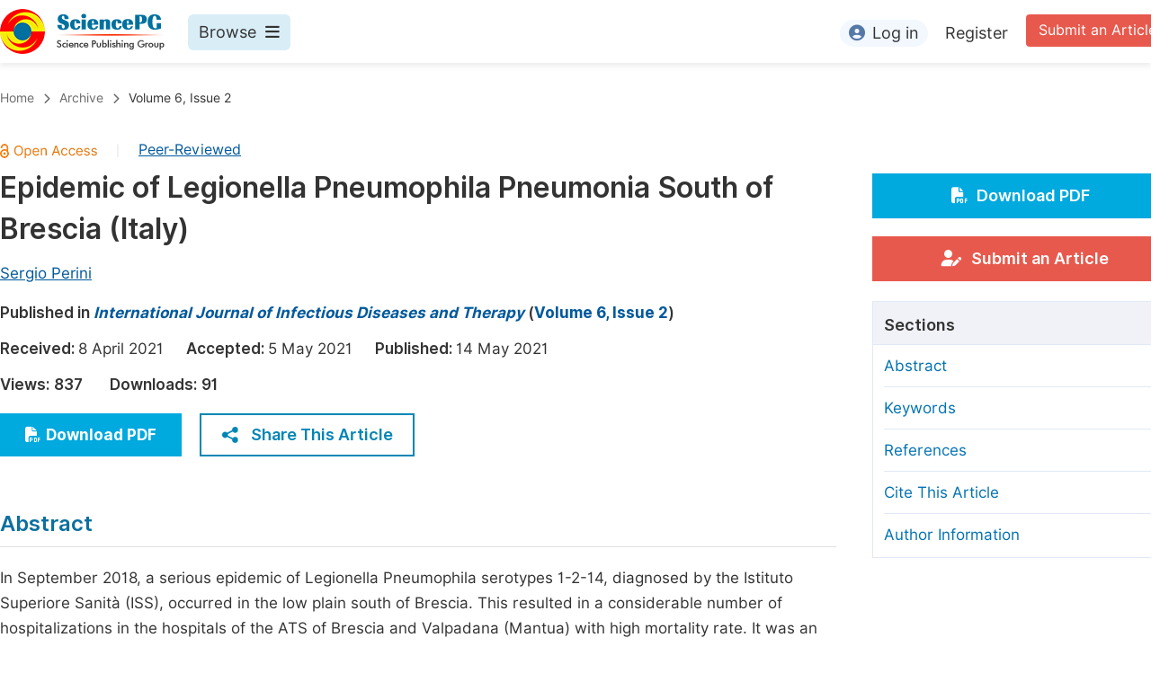

--- FILE ---
content_type: text/html;charset=UTF-8
request_url: http://ijid.org/article/10.11648/j.ijidt.20210602.13
body_size: 79540
content:
<!doctype html>
<html>
<head>
<title>Epidemic of Legionella Pneumophila Pneumonia South of Brescia (Italy), International Journal of Infectious Diseases and Therapy, Science Publishing Group</title>
<meta name="description" content="In September 2018, a serious epidemic of Legionella Pneumophila serotypes 1-2-14, diagnosed by the Istituto Superiore Sanità (ISS), occurred in the low plain south of Brescia. This resulted in a considerable number of hospitalizations in the hospitals of the ATS of Brescia and Valpadana (Mantua) with high mortality rate. It was an anomalous situation both for the spread and for the Legionella serotypes which alarmed the Istituto Superiore Sanità and the local health structures. This epidemic is an expressions of the malaise of the geographical area in question caused by the impact of various environmental degradations. Some environmental criticalities: 1-the low water flow of the Chiese river in the summer of 2018 due to the exploitation of water by intensive agriculture and the presence of 22 hydroelectric power plants along its course. 2-the presence of numerous industrial cooling towers with a lack of mapping of the same towers by the political bodies (Region and Municipalities). 3-the abnormal disposal of sludge on the countryside surrounding the agricultural area adjacent to the river bed of the Chiese river as a consequence of the enormous production of livestock waste by pig, cattle and chicken farms in the same area. 4-In the lower Brescia plain there are numerous disposal companies that receive sewage sludge from 15 regions of Italy and also from abroad. 5-different and numerous types of landfills in the municipalities of Montichiari, Rezzato, Ghedi, Calcinato and Bedizzole filled with 12 million cubic meters of toxic-harmful waste. 6- the Lombardy region allows an excessive number of CERs (Catalog European Waste). It concludes by emphasizing how everyone, citizens and institutions, have a great responsibility in the management of the territory and a change of direction is hoped for an economy that has reached limits that it can no longer tolerate. This calls the various responsibilities of Politics, Public Health, the industrial and agricultural world in the management of a territory that continues to send signs of suffering and which is reflected on the health of men, animals and the plant world.">
<meta name="Keywords" content="Legionella Pneumophila, Pneumonia Epidemic, Brescia (Italy)">
<link rel="stylesheet" href="/js/bootstrap/css/bootstrap.min.css?v=20250925111523">

      <meta name="dc.title" content="Epidemic of Legionella Pneumophila Pneumonia South of Brescia (Italy)">
      <meta name="dc.creator" content="Sergio Perini">
      
      <meta name="dc.source" content="International Journal of Infectious Diseases and Therapy 2021, Volume 6, Page 61">
      <meta name="dc.date" content="2021-05-14">
      <meta name="dc.identifier" content="10.11648/j.ijidt.20210602.13">
      <meta name="dc.publisher" content="Science Publishing Group">
      <meta name="dc.rights" content="2021 The Author(s)">
      <meta name="dc.copyright" content="2021 The Author(s)">
      <meta name="dc.rightsAgent" content="service@sciencepublishinggroup.com">
      <meta name="dc.format" content="text/pdf">
      <meta name="dc.language" content="En">
      <meta name="dc.description" content="In September 2018, a serious epidemic of Legionella Pneumophila serotypes 1-2-14, diagnosed by the Istituto Superiore Sanità (ISS), occurred in the low plain south of Brescia. This resulted in a considerable number of hospitalizations in the hospitals of the ATS of Brescia and Valpadana (Mantua) with high mortality rate. It was an anomalous situation both for the spread and for the Legionella serotypes which alarmed the Istituto Superiore Sanità and the local health structures. This epidemic is an expressions of the malaise of the geographical area in question caused by the impact of various environmental degradations. Some environmental criticalities: 1-the low water flow of the Chiese river in the summer of 2018 due to the exploitation of water by intensive agriculture and the presence of 22 hydroelectric power plants along its course. 2-the presence of numerous industrial cooling towers with a lack of mapping of the same towers by the political bodies (Region and Municipalities). 3-the abnormal disposal of sludge on the countryside surrounding the agricultural area adjacent to the river bed of the Chiese river as a consequence of the enormous production of livestock waste by pig, cattle and chicken farms in the same area. 4-In the lower Brescia plain there are numerous disposal companies that receive sewage sludge from 15 regions of Italy and also from abroad. 5-different and numerous types of landfills in the municipalities of Montichiari, Rezzato, Ghedi, Calcinato and Bedizzole filled with 12 million cubic meters of toxic-harmful waste. 6- the Lombardy region allows an excessive number of CERs (Catalog European Waste). It concludes by emphasizing how everyone, citizens and institutions, have a great responsibility in the management of the territory and a change of direction is hoped for an economy that has reached limits that it can no longer tolerate. This calls the various responsibilities of Politics, Public Health, the industrial and agricultural world in the management of a territory that continues to send signs of suffering and which is reflected on the health of men, animals and the plant world.">
      <meta name="dc.subject" content="Legionella Pneumophila"><meta name="dc.subject" content="Pneumonia Epidemic"><meta name="dc.subject" content="Brescia (Italy)">

      <meta name="prism.issn" content="2578-966X">
      
      <meta name="prism.publicationName" content="International Journal of Infectious Diseases and Therapy">
      <meta name="prism.publicationDate" content="2021-05-14">
      <meta name="prism.volume" content="6">
      <meta name="prism.number" content="2">
      
      <meta name="prism.startingPage" content="61">
      <meta name="prism.endingPage" content="64">
      <meta name="prism.copyright" content="2021 The Author(s)">
      <meta name="prism.rightsAgent" content="service@sciencepublishinggroup.com">
      <meta name="prism.url" content="http://www.sciencepg.com/article/10.11648/j.ijidt.20210602.13">
      <meta name="prism.doi" content="doi:10.11648/j.ijidt.20210602.13">

      <meta name="citation_issn" content="2578-966X">
      
      <meta name="citation_journal_title" content="International Journal of Infectious Diseases and Therapy">
      <meta name="citation_journal_abbrev" content="Int. J. Infect. Dis. Ther.">
      <meta name="citation_publisher" content="Science Publishing Group">
      <meta name="citation_title" content="Epidemic of Legionella Pneumophila Pneumonia South of Brescia (Italy)">
      <meta name="citation_publication_date" content="2021/05">
      <meta name="citation_online_date" content="2021/05/14">
      <meta name="citation_volume" content="6">
      <meta name="citation_issue" content="2">
      <meta name="citation_firstpage" content="61">
      <meta name="citation_lastpage" content="64">
      
      <meta name="citation_fulltext_world_readable" content="">
      <meta name="citation_language" content="En">
      
        <meta name="citation_author" content="Sergio Perini">
        
        
      
      <meta name="citation_doi" content="doi:10.11648/j.ijidt.20210602.13">
      <meta name="citation_id" content="2800129">
      <meta name="citation_pdf_url" content="http://article.sciencepg.com/pdf/ijidt.20210602.13">
      <meta name="citation_reference" content="Newsletter of the Higher Institute of Health. Vol 30-number 9 September 2017 Legionnaires&#39; disease in Italy in 2016-pag 3-8."><meta name="citation_reference" content="New guidelines for the prevention and control of legionellosis (www.iss.it\binary\iss4\C_17_pubblicazioni_362.pdf)."><meta name="citation_reference" content="Correa AM, Ferreira JS, Borges V et al. Probable personto -person transmission of Legionnaires&#39; disease. N. Eng J. Med 2016; 37 (5): 497-8."><meta name="citation_reference" content="Epidemic pneumonia event - epidemiological report. ATS of Brescia. UO Epidemiology Update 26 September 2018."><meta name="citation_reference" content="Laboratory Brescia Legionella Pneumophila: what role in pneumonia epidemics? Proceedings of the Conference of 10/12/2018."><meta name="citation_reference" content="Epidemic pneumonia event. Epidemiological report. ATS of Brescia. UO Epidemiology, UO Environmental Medicine. UO Infectious diseases Update 6 March 2019."><meta name="citation_reference" content="Perini S.: Legionella pneumonia epidimic south of Brescia. Il Cesalpino-september 2019,number 48."><meta name="citation_reference" content="Perini S.: Le mie domande s questa epidemia di polmonite-Giornale di Brescia del 5/10/2018."><meta name="citation_reference" content="Reboni C. Allarme fanghi, scatta il piano di emergenza. Bresciaoggi 9//2018."><meta name="citation_reference" content="ISDE: Medici di famiglia e inquinamento ambientale. Passoni Editore 2020."><meta name="citation_reference" content="Affronte M. (Grees/EFA) Interrogazione con richiesta scritta alla Commissione Parlamento Europeo. Bruxelles. Oggetto: Epidemia legionella bassa pianura bresciana."><meta name="citation_reference" content="Perini S. Il parere di Sergio Perini sull’ambiente. Corriere dei Carpini aprile 2019 Numero 26."><meta name="citation_reference" content="AIB (Associazione Industriali Bresciana) Linee guida per la prevenzione della legionella nelle torri di raffredamento-10/12/2018."><meta name="citation_reference" content="Perini S. Riflessioni di un medico della bassa bresciana. Ordine dei Medici Brescia 8/10/218."><meta name="citation_reference" content="Perini S. Lettere al Direttore. Aracne Editore 2020-Roma-pagg 50/64 e 206/210."><meta name="citation_reference" content="Consorzio di bonifica Chiese. Delibera del Consiglio di Amministrazione del consorzio n. 8/18 del 16/8/2018."><meta name="citation_reference" content="Istituto Superiore di Sanità Rapporto ISTISAN 14/21 Linee guida per la valutazione del rischio nella filiera delle acque destinata al consumo umano secondo il modello dei Water Safety Plan.">
      <meta name="fulltext_pdf" content="http://article.sciencepg.com/pdf/ijidt.20210602.13">

      <meta property="og:site_name" content="Science Publishing Group">
      <meta property="og:type" content="article">
      <meta property="og:url" content="http://www.sciencepg.com/article/10.11648/j.ijidt.20210602.13">
      <meta property="og:title" content="Epidemic of Legionella Pneumophila Pneumonia South of Brescia (Italy)">
      <meta property="og:description" content="In September 2018, a serious epidemic of Legionella Pneumophila serotypes 1-2-14, diagnosed by the Istituto Superiore Sanità (ISS), occurred in the low plain south of Brescia. This resulted in a considerable number of hospitalizations in the hospitals of the ATS of Brescia and Valpadana (Mantua) with high mortality rate. It was an anomalous situation both for the spread and for the Legionella serotypes which alarmed the Istituto Superiore Sanità and the local health structures. This epidemic is an expressions of the malaise of the geographical area in question caused by the impact of various environmental degradations. Some environmental criticalities: 1-the low water flow of the Chiese river in the summer of 2018 due to the exploitation of water by intensive agriculture and the presence of 22 hydroelectric power plants along its course. 2-the presence of numerous industrial cooling towers with a lack of mapping of the same towers by the political bodies (Region and Municipalities). 3-the abnormal disposal of sludge on the countryside surrounding the agricultural area adjacent to the river bed of the Chiese river as a consequence of the enormous production of livestock waste by pig, cattle and chicken farms in the same area. 4-In the lower Brescia plain there are numerous disposal companies that receive sewage sludge from 15 regions of Italy and also from abroad. 5-different and numerous types of landfills in the municipalities of Montichiari, Rezzato, Ghedi, Calcinato and Bedizzole filled with 12 million cubic meters of toxic-harmful waste. 6- the Lombardy region allows an excessive number of CERs (Catalog European Waste). It concludes by emphasizing how everyone, citizens and institutions, have a great responsibility in the management of the territory and a change of direction is hoped for an economy that has reached limits that it can no longer tolerate. This calls the various responsibilities of Politics, Public Health, the industrial and agricultural world in the management of a territory that continues to send signs of suffering and which is reflected on the health of men, animals and the plant world.">
    
<head>
    
    
      <meta charset="utf-8">
      <link rel="stylesheet" type="text/css" href="/css/font.min.css?v=20251225090855">
      <link rel="stylesheet" type="text/css" href="/css/common.min.css?v=20251225090855">
      <link rel="stylesheet" type="text/css" href="/css/selectJournalForm.min.css?v=20251225090855">
      <link rel="stylesheet" href="/css/all.min.css?v=20251225090855">
      <script src="/js/jquery-1.11.3.min.js?v=20251225090855"></script>
      <script src="/js/clipboard/clipboard.min.js?v=20251225090855"></script>
      <script src="/js/common.min.js?v=20251225090855"></script>
      <script src="/js/ResizeSensor.js?v=20251225090855"></script>
      <script src="/js/sticky-sidebar.js?v=20251225090855"></script>
      <script src="/js/customsize-validate.min.js?v=20251225090855"></script>

      <script src="/ajax/libs/layer/layer.min.js?v=20251225090855"></script>
      <script src="/ajax/libs/layer/lang/en.min.js?v=20251225090855"></script>
    
    <link rel="stylesheet" type="text/css" href="/journal/css/journal_common.min.css?v=20251225090855">
    <script src="/js/layout/decorator_single_journal.min.js?v=20251225090855"></script>
  
</head>

<script type="text/javascript" src="/js/countUp.min.js?v=20250925111523"></script>
<script src="/js/bootstrap/js/bootstrap.min.js?v=20250925111523"></script>
<script type="text/javascript" src="/js/mt-tabpage.js?v=20250925111523"></script>
<script src="/js/slider.js?v=20250925111523"></script>
<script type="text/javascript" src="/js/jquery.cycle.all.min.js?v=20250925111523"></script>
<script src="/journal/js/journal.min.js?v=20250925111523"></script>

<script src="/journal/js/article_detail.min.js?v=20250925111523"></script>
<script src="/journal/js/journal_article.min.js?v=20250925111523"></script>
<script src="/js/clipboard/clipboard.min.js?v=20250925111523"></script>

<link rel="stylesheet" href="/journal/css/journal_article_new.css?v=20250925111523">


      <link rel="stylesheet" type="text/css" href="/journal/css/downloadValidation.min.css?v=20241122084558">
      <script type="text/javascript" src="/journal/js/downloadValidation.min.js?v=20241122084558"></script>
    
</head>
<body>
	
      <div class="article_detail_header">
        <div class="article_menu">
          <div class="content clearfix">
            <div class="logo left">
              <a href="http://www.sciencepg.com/" target="_blank"><img src="/img/logo.png"></a>
            </div>
            <div class="browse_item left">
              <div class="browse_nav">
                <a href="javascript:;" class="browse">
                  Browse<i class="fas fa-bars"></i>
                </a>
              </div>
              <div class="browse_menu">
                <div class="content clearfix">
                  <div class="borwse_left browse_block left">
                    <p class="menu_title"><a href="http://www.sciencepg.com/journals/browse-by-subject" target="_blank">Journals By Subject</a></p>
                    <div class="col-sm">
                      <div class="menu_subject">
                        <a href="http://www.sciencepg.com/journals/browse-by-subject/11" target="_blank">
                          <i class="fas fa-dna"></i>
                          Life Sciences, Agriculture &amp; Food
                        </a>
                      </div>
                      <div class="menu_subject">
                        <a href="http://www.sciencepg.com/journals/browse-by-subject/70" target="_blank">
                          <i class="fas fa-flask"></i>
                          Chemistry
                        </a>
                      </div>
                      <div class="menu_subject">
                        <a href="http://www.sciencepg.com/journals/browse-by-subject/15" target="_blank">
                          <i class="fas fa-capsules"></i>
                          Medicine &amp; Health
                        </a>
                      </div>
                      <div class="menu_subject">
                        <a href="http://www.sciencepg.com/journals/browse-by-subject/51" target="_blank">
                          <i class="fas fa-gem"></i>
                          Materials Science
                        </a>
                      </div>
                      <div class="menu_subject">
                        <a href="http://www.sciencepg.com/journals/browse-by-subject/12" target="_blank">
                          <i class="fas fa-atom"></i>
                          Mathematics &amp; Physics
                        </a>
                      </div>
                      <div class="menu_subject">
                        <a href="http://www.sciencepg.com/journals/browse-by-subject/23" target="_blank">
                          <i class="fas fa-desktop-alt"></i>
                          Electrical &amp; Computer Science
                        </a>
                      </div>
                      <div class="menu_subject">
                        <a href="http://www.sciencepg.com/journals/browse-by-subject/16" target="_blank">
                          <i class="fas fa-globe-americas"></i>
                          Earth, Energy &amp; Environment
                        </a>
                      </div>
                      <div class="menu_subject">
                        <a href="http://www.sciencepg.com/journals/browse-by-subject/60" target="_blank">
                          <i class="fas fa-digging"></i>
                          Architecture &amp; Civil Engineering
                        </a>
                      </div>
                      <div class="menu_subject">
                        <a href="http://www.sciencepg.com/journals/browse-by-subject/19" target="_blank">
                          <i class="fas fa-graduation-cap"></i>
                          Education
                        </a>
                      </div>
                      <div class="menu_subject">
                        <a href="http://www.sciencepg.com/journals/browse-by-subject/17" target="_blank">
                          <i class="fas fa-coins"></i>
                          Economics &amp; Management
                        </a>
                      </div>
                      <div class="menu_subject">
                        <a href="http://www.sciencepg.com/journals/browse-by-subject/20" target="_blank">
                          <i class="fas fa-male"></i>
                          Humanities &amp; Social Sciences
                        </a>
                      </div>
                      <div class="menu_subject">
                        <a href="http://www.sciencepg.com/journals/browse-by-subject/18" target="_blank">
                          <i class="fas fa-pencil-ruler"></i>
                          Multidisciplinary
                        </a>
                      </div>
                    </div>
                  </div>
                  <div class="borwse_middle browse_block left">
                    <p class="menu_title"><a href="http://www.sciencepg.com/books" target="_blank">Books</a></p>
                    <div class="col-sm">
                      <div class="menu_subject">
                        <a href="http://www.sciencepg.com/books/publish-conference-abstract-books" target="_blank"><i class="fas fa-book"></i>Publish Conference Abstract Books</a>
                      </div>
                      <div class="menu_subject">
                        <a href="http://www.sciencepg.com/books/upcoming-conference-abstract-books" target="_blank"><i class="fas fa-book"></i>Upcoming Conference Abstract Books</a>
                      </div>
                      <div class="menu_subject">
                        <a href="http://www.sciencepg.com/books/published-conference-abstract-books" target="_blank"><i class="fas fa-book"></i>Published Conference Abstract Books</a>
                      </div>
                      <div class="menu_subject">
                        <a href="http://www.sciencepg.com/books/publish-your-books" target="_blank"><i class="fas fa-book-open"></i>Publish Your Books</a>
                      </div>
                      <div class="menu_subject">
                        <a href="http://www.sciencepg.com/books/upcoming-books" target="_blank"><i class="fas fa-book-open"></i>Upcoming Books</a>
                      </div>
                      <div class="menu_subject">
                        <a href="http://www.sciencepg.com/books/published-books" target="_blank"><i class="fas fa-book-open"></i>Published Books</a>
                      </div>
                    </div>
                    <p class="menu_title"><a href="http://www.sciencepg.com/proceedings" target="_blank">Proceedings</a></p>
                    <p class="menu_title"><a href="http://www.sciencepg.com/events" target="_blank">Events</a></p>
                    <div class="col-sm">
                      <div class="menu_subject">
                        <a href="http://www.sciencepg.com/events" target="_blank"><i class="fas fa-users"></i>Events</a>
                      </div>
                      <div class="menu_subject">
                        <a href="http://www.sciencepg.com/events/five-types-of-conference-publications" target="_blank"><i class="fas fa-file-edit"></i>Five Types of Conference Publications</a>
                      </div>
                    </div>
                    <p class="menu_title"><a href="http://www.sciencepg.com/join-us" target="_blank">Join</a></p>
                    <div class="col-sm">
                      <div class="menu_subject">
                        <a href="http://www.sciencepg.com/join-us#Join_as_Editor-in-Chief" target="_blank"><i class="fas fa-user-friends"></i>Join as Editor-in-Chief</a>
                      </div>
                      <div class="menu_subject">
                        <a href="http://www.sciencepg.com/join-us#Join_as_Senior_Editor" target="_blank"><i class="fas fa-user-friends"></i>Join as Senior Editor</a>
                      </div>
                      <!--
                      <div class="menu_subject">
                        <a th:href="${commonAddress.spgPath + 'join-us#Join_as_Senior_Associate_Editor'}" target="_blank">Join as Senior Associate Editor</a>
                      </div>
                      -->
                      <div class="menu_subject">
                        <a href="http://www.sciencepg.com/join-us#Join_as_Editorial_Board_Member" target="_blank"><i class="fas fa-user-friends"></i>Join as Editorial Board Member</a>
                      </div>
                      <div class="menu_subject">
                        <a href="http://www.sciencepg.com/join-us#Become_a_Reviewer" target="_blank"><i class="fas fa-user-tie"></i>Become a Reviewer</a>
                      </div>
                    </div>
                  </div>
                  <div class="borwse_right browse_block left">
                    <p class="menu_title"><a href="http://www.sciencepg.com/information/for-authors" target="_blank">Information</a></p>
                    <div class="col-sm">
                      <div class="menu_subject">
                        <a href="http://www.sciencepg.com/information/for-authors" target="_blank"><i class="fas fa-user-edit"></i>For Authors</a>
                      </div>
                      <div class="menu_subject">
                        <a href="http://www.sciencepg.com/information/for-reviewers" target="_blank"><i class="fas fa-user-tie"></i>For Reviewers</a>
                      </div>
                      <div class="menu_subject">
                        <a href="http://www.sciencepg.com/information/for-editors" target="_blank"><i class="fas fa-user-friends"></i>For Editors</a>
                      </div>
                      <div class="menu_subject">
                        <a href="http://www.sciencepg.com/information/for-conference-organizers" target="_blank"><i class="fas fa-user-friends"></i>For Conference Organizers</a>
                      </div>
                      <div class="menu_subject">
                        <a href="http://www.sciencepg.com/information/for-librarians" target="_blank"><i class="fas fa-building"></i>For Librarians</a>
                      </div>
                      <div class="menu_subject" style="margin-top: 20px;">
                        <a href="http://www.sciencepg.com/information/article-processing-charges" target="_blank"><i class="fas fa-coins"></i>Article Processing Charges</a>
                      </div>
                      <div class="menu_subject">
                        <a href="http://www.sciencepg.com/special-issues/guidelines" target="_blank"><i class="fas fa-compass"></i>Special Issue Guidelines</a>
                      </div>
                      <div class="menu_subject">
                        <a href="http://www.sciencepg.com/information/editorial-process" target="_blank"><i class="fas fa-file-alt"></i>Editorial Process</a>
                      </div>
                      <div class="menu_subject">
                        <a href="http://www.sciencepg.com/information/manuscript-transfers" target="_blank"><i class="fas fa-random"></i>Manuscript Transfers</a>
                      </div>
                      <div class="menu_subject">
                        <a href="http://www.sciencepg.com/information/peer-review-at-sciencepg" target="_blank"><i class="fas fa-file-edit"></i>Peer Review at SciencePG</a>
                      </div>
                      <div class="menu_subject">
                        <a href="http://www.sciencepg.com/information/open-access" target="_blank"><i class="fas fa-unlock"></i>Open Access</a>
                      </div>

                      <div class="menu_subject">
                        <a href="http://www.sciencepg.com/information/copyright-and-license" target="_blank"><i class="fas fa-copyright"></i>Copyright and License</a>
                      </div>
                      <div class="menu_subject">
                        <a href="http://www.sciencepg.com/information/ethical-guidelines" target="_blank"><i class="fas fa-pen-square"></i>Ethical Guidelines</a>
                      </div>
                    </div>
                  </div>
                </div>
              </div>
            </div>
            <div class="submit_item right">
              <a href="http://www.sciencepg.com/submit-an-article" class="submit" target="_blank">Submit an Article</a>
            </div>
            <div class="login_item right">
              <div class="login_register">
                <a href="https://sso.sciencepg.com/login" class="platform_login" target="_blank">
                  <i class="fas fa-user-circle"></i>Log in
                </a>
                <a href="https://sso.sciencepg.com/register" target="_blank">
                  Register
                </a>
              </div>

              

            </div>
          </div>

        </div>
      </div>

    
	
  <div class="page_nav_track" id="Back_to_top">
    <div class="content">
      <nav>
        <ul>
          <li>
            <a href="/" class="tohead">Home</a>
          </li>
          <!--<li>
            <span><i class="fas fa-chevron-right"></i></span>
            <a href="/list" class="tohead">SciencePG Journals</a>
          </li>
          <li th:if="${!#strings.isEmpty(journalID)}" th:with="journal=${@spgLayout.getJournalTopInfo(journalID)}">
            <span><i class="fas fa-chevron-right"></i></span>
            <a th:href="${'/home'}" class="tohead" th:text="${journal.getJournalTitle()}">International Journal of Clinical and Experimental Medical Sciences</a>
          </li>-->
          <li>
            <span><i class="fas fa-chevron-right"></i></span>
            <a href="/archive" class="tohead">Archive</a>
          </li>
          <li>
            <span><i class="fas fa-chevron-right"></i></span>
            <a href="/archive/2800602" class="tohead">Volume 6, Issue 2</a>
          </li>
          
        </ul>
      </nav>
    </div>
  </div>


	<div class="content clearfix">
		<div class="article_content_left left">
			<input type="hidden" id="articleUniqueID" value="j.ijidt.20210602.13">
			<div class="article_header">
				<div class="article_header_top">
					
					<a href="/open-access" target="_blank"><img src="/img/oa.png" class="oa"></a>
					<span>|</span>
					<a href="/peer-review-at-sciencepg" style="color: #00599c; text-decoration: underline;" target="_blank">Peer-Reviewed</a>
				</div>
				<h3 class="ArticleTitle">Epidemic of Legionella Pneumophila Pneumonia South of Brescia (Italy)</h3>

				<div class="article_author">
					<span class="author">
						<a
							href="javascript:;" data-target="#author0" class="AuthorName"
						>Sergio Perini</a>
						<div class="author_item person-info" id="author0" style="display: none;">

							<p class="author_name">Sergio Perini</p>
							<p class="Affiliation">ATS Health Protection Agengy of Brescia, Basic Medicin Sevice, ISDE (International Society of Doctors for the Environment), Brescia, Italy</p>
							
							<p class="roles">Contributor Roles: Sergio Perini is the sole author. The author read and approved the final manuscript.</p>
							
						</div>
					</span>
				</div>
				<div class="published">
					<span>Published in </span>
					<a href="/home" target="_blank"><i>International Journal of Infectious Diseases and Therapy</i></a> (<a href="/archive/2800602" target="_blank">Volume 6, Issue 2</a>)
				</div>
				<div class="article_time">
					<span>Received: </span>8 April 2021&nbsp;&nbsp;&nbsp;&nbsp;
					<span>Accepted: </span>5 May 2021&nbsp;&nbsp;&nbsp;&nbsp;
					<span>Published: </span>14 May 2021
				</div>
				<div class="vd">
					<input type="hidden" id="downloadTotalizationUrl" value="https://w.sciencepublishinggroup.com/">
					<span>Views:</span> <span class="spanViews"></span>&nbsp;&nbsp;&nbsp;&nbsp;&nbsp;&nbsp;<span>Downloads:</span> <span class="spanDownloads"></span>
				</div>
				<div class="operation clearfix">
					<div class="view_more left">
						<a href="https://article.sciencepublishinggroup.com/pdf/ijidt.20210602.13" target="_blank"
						   onclick="downLoadArticle(10056233, &quot;https:\/\/w.sciencepublishinggroup.com\/&quot;, &#39;.spanDownloads&#39;, &quot;https:\/\/article.sciencepublishinggroup.com\/&quot;, &quot;pdf\/ijidt.20210602.13&quot;, true)"
						><i class="fas fa-file-pdf"></i>Download PDF
						</a>
						
					</div>
					<!--<div class="add_ope right">
						<a href="javascript:;">
							<p>Add to Mendeley</p>
							<img src="/img/mendeley_icon.png">
						</a>
					</div>-->
					<div class="add_ope share_btn left">
						<a href="javascript:;" id="toggleButton">
							<img src="/img/share_icon.png">Share This Article
						</a>
						<div class="share_item toggle-div" id="myDiv">
							<div class="s-popup__arrow"></div>
							<div class="share_list">
								<ul>
									<li>
										<a id="twitterUrl" target="_blank"><img src="/img/twitter_icon.png">Twitter</a>
									</li>
									<li>
										<a id="linkedInUrl" target="_blank"><img src="/img/LinkedIn_icon.png">Linked In</a>
									</li>
									<li>
										<a id="facebookUrl" target="_blank"><img src="/img/facebook_icon.png">Facebook</a>
									</li>
								</ul>
								<script type="text/javascript">
									var twitterUrl = "https://twitter.com/intent/tweet?text=" + twitterUrlEncode("Epidemic of Legionella Pneumophila Pneumonia South of Brescia (Italy)");
									twitterUrl += "&hashtags=" + twitterUrlEncode("Science Publishing Group");
									twitterUrl += "&url=" + twitterUrlEncode(location.origin + "/" + "article\/10.11648\/j.ijidt.20210602.13");

									var linkedInUrl = "http://www.linkedin.com/shareArticle?mini=true&title=" + encodeURIComponent("Epidemic of Legionella Pneumophila Pneumonia South of Brescia (Italy)");
									linkedInUrl += encodeURIComponent("&source=" + location.origin + "&summary=" + getMoreContentShow("In September 2018, a serious epidemic of Legionella Pneumophila serotypes 1-2-14, diagnosed by the Istituto Superiore Sanit\u00E0 (ISS), occurred in the low plain south of Brescia. This resulted in a considerable number of hospitalizations in the hospitals of the ATS of Brescia and Valpadana (Mantua) with high mortality rate. It was an anomalous situation both for the spread and for the Legionella serotypes which alarmed the Istituto Superiore Sanit\u00E0 and the local health structures. This epidemic is an expressions of the malaise of the geographical area in question caused by the impact of various environmental degradations. Some environmental criticalities: 1-the low water flow of the Chiese river in the summer of 2018 due to the exploitation of water by intensive agriculture and the presence of 22 hydroelectric power plants along its course. 2-the presence of numerous industrial cooling towers with a lack of mapping of the same towers by the political bodies (Region and Municipalities). 3-the abnormal disposal of sludge on the countryside surrounding the agricultural area adjacent to the river bed of the Chiese river as a consequence of the enormous production of livestock waste by pig, cattle and chicken farms in the same area. 4-In the lower Brescia plain there are numerous disposal companies that receive sewage sludge from 15 regions of Italy and also from abroad. 5-different and numerous types of landfills in the municipalities of Montichiari, Rezzato, Ghedi, Calcinato and Bedizzole filled with 12 million cubic meters of toxic-harmful waste. 6- the Lombardy region allows an excessive number of CERs (Catalog European Waste). It concludes by emphasizing how everyone, citizens and institutions, have a great responsibility in the management of the territory and a change of direction is hoped for an economy that has reached limits that it can no longer tolerate. This calls the various responsibilities of Politics, Public Health, the industrial and agricultural world in the management of a territory that continues to send signs of suffering and which is reflected on the health of men, animals and the plant world.", 200))
									linkedInUrl += "&url=" + encodeURIComponent(location.origin + "/" + "article\/10.11648\/j.ijidt.20210602.13");

									var facebookUrl = "https://www.facebook.com/sharer.php?u=" + location.origin + "/" + "article\/10.11648\/j.ijidt.20210602.13";
								</script>
							</div>
						</div>
					</div>
				</div>
			</div>
			<div class="article_body">
				<div class="section" id="abstract">
					<div class="Abatract">Abstract</div>
					<p class="AbatractContent">In September 2018, a serious epidemic of Legionella Pneumophila serotypes 1-2-14, diagnosed by the Istituto Superiore Sanità (ISS), occurred in the low plain south of Brescia. This resulted in a considerable number of hospitalizations in the hospitals of the ATS of Brescia and Valpadana (Mantua) with high mortality rate. It was an anomalous situation both for the spread and for the Legionella serotypes which alarmed the Istituto Superiore Sanità and the local health structures. This epidemic is an expressions of the malaise of the geographical area in question caused by the impact of various environmental degradations. Some environmental criticalities: 1-the low water flow of the Chiese river in the summer of 2018 due to the exploitation of water by intensive agriculture and the presence of 22 hydroelectric power plants along its course. 2-the presence of numerous industrial cooling towers with a lack of mapping of the same towers by the political bodies (Region and Municipalities). 3-the abnormal disposal of sludge on the countryside surrounding the agricultural area adjacent to the river bed of the Chiese river as a consequence of the enormous production of livestock waste by pig, cattle and chicken farms in the same area. 4-In the lower Brescia plain there are numerous disposal companies that receive sewage sludge from 15 regions of Italy and also from abroad. 5-different and numerous types of landfills in the municipalities of Montichiari, Rezzato, Ghedi, Calcinato and Bedizzole filled with 12 million cubic meters of toxic-harmful waste. 6- the Lombardy region allows an excessive number of CERs (Catalog European Waste). It concludes by emphasizing how everyone, citizens and institutions, have a great responsibility in the management of the territory and a change of direction is hoped for an economy that has reached limits that it can no longer tolerate. This calls the various responsibilities of Politics, Public Health, the industrial and agricultural world in the management of a territory that continues to send signs of suffering and which is reflected on the health of men, animals and the plant world.</p>
				</div>
				<div class="article_basic_info">
					<table>
						<tr>
							<td>
								<span>Published in</span>
							</td>
							<td>
								<a href="/home" target="_blank"><i>International Journal of Infectious Diseases and Therapy</i></a> (<a href="/archive/2800602" target="_blank">Volume 6, Issue 2</a>)
								
							</td>
						</tr>
						<tr>
							<td>
								<span>DOI</span>
							</td>
							<td>
								<a href="https://doi.org/10.11648/j.ijidt.20210602.13" target="_blank">10.11648/j.ijidt.20210602.13</a>
								
							</td>
						</tr>
						<tr>
							<td>
								<span>Page(s)</span>
							</td>
							<td>61-64</td>
						</tr>
						<tr>
							<td>
								<span>Creative Commons</span>
							</td>
							<td>
								<p class="basic_copyright"><img src="/img/copyright_icon2.png"></p>
								<p>This is an Open Access article, distributed under the terms of the Creative Commons Attribution 4.0 International License (<a href="http://creativecommons.org/licenses/by/4.0/" target="_blank">http://creativecommons.org/licenses/by/4.0/</a>), which permits unrestricted use, distribution and reproduction in any medium or format, provided the original work is properly cited. </p>
							</td>
						</tr>
						<tr>
							<td>
								<span>Copyright</span>
							</td>
							<td>
								<p>Copyright © The Author(s), 2021. Published by Science Publishing Group</p>
							</td>
						</tr>
					</table>
				</div>
				<div class="pre_next_article clearfix">
					<div class="pre">
						<a href="/article/10.11648/j.ijidt.20210602.12"><i class="fas fa-chevron-circle-left"></i><span>Previous article</span></a>
						
					</div>
					<div class="next">
						<a href="/article/10.11648/j.ijidt.20210602.14"><span>Next article</span><i class="fas fa-chevron-circle-right"></i></a>
						
					</div>
				</div>
				<div class="section" id="keywords">
					<div class="Keywords">Keywords</div>
					<p class="KeywordsContent">Legionella Pneumophila, Pneumonia Epidemic, Brescia (Italy)</p>
				</div>
				<div class="section" id="references">
					<div class="Heading1">References</div>
					<div class="references">
						<table class="normal_table">
							<tbody>
								<tr class="References">
									<td>[1] </td>
									<td style="word-break: break-word;">
										Newsletter of the Higher Institute of Health. Vol 30-number 9 September 2017 Legionnaires' disease in Italy in 2016-pag 3-8.
										

									</td>
								</tr>
								<tr class="References">
									<td>[2] </td>
									<td style="word-break: break-word;">
										New guidelines for the prevention and control of legionellosis (www.iss.it\binary\iss4\C_17_pubblicazioni_362.pdf).
										

									</td>
								</tr>
								<tr class="References">
									<td>[3] </td>
									<td style="word-break: break-word;">
										Correa AM, Ferreira JS, Borges V et al. Probable personto -person transmission of Legionnaires' disease. N. Eng J. Med 2016; 37 (5): 497-8.
										

									</td>
								</tr>
								<tr class="References">
									<td>[4] </td>
									<td style="word-break: break-word;">
										Epidemic pneumonia event - epidemiological report. ATS of Brescia. UO Epidemiology Update 26 September 2018.
										

									</td>
								</tr>
								<tr class="References">
									<td>[5] </td>
									<td style="word-break: break-word;">
										Laboratory Brescia Legionella Pneumophila: what role in pneumonia epidemics? Proceedings of the Conference of 10/12/2018.
										

									</td>
								</tr>
								<tr class="References">
									<td>[6] </td>
									<td style="word-break: break-word;">
										Epidemic pneumonia event. Epidemiological report. ATS of Brescia. UO Epidemiology, UO Environmental Medicine. UO Infectious diseases Update 6 March 2019.
										

									</td>
								</tr>
								<tr class="References">
									<td>[7] </td>
									<td style="word-break: break-word;">
										Perini S.: Legionella pneumonia epidimic south of Brescia. Il Cesalpino-september 2019,number 48.
										

									</td>
								</tr>
								<tr class="References">
									<td>[8] </td>
									<td style="word-break: break-word;">
										Perini S.: Le mie domande s questa epidemia di polmonite-Giornale di Brescia del 5/10/2018.
										

									</td>
								</tr>
								<tr class="References">
									<td>[9] </td>
									<td style="word-break: break-word;">
										Reboni C. Allarme fanghi, scatta il piano di emergenza. Bresciaoggi 9//2018.
										

									</td>
								</tr>
								<tr class="References">
									<td>[10] </td>
									<td style="word-break: break-word;">
										ISDE: Medici di famiglia e inquinamento ambientale. Passoni Editore 2020.
										

									</td>
								</tr>
								<tr class="References">
									<td>[11] </td>
									<td style="word-break: break-word;">
										Affronte M. (Grees/EFA) Interrogazione con richiesta scritta alla Commissione Parlamento Europeo. Bruxelles. Oggetto: Epidemia legionella bassa pianura bresciana.
										

									</td>
								</tr>
								<tr class="References">
									<td>[12] </td>
									<td style="word-break: break-word;">
										Perini S. Il parere di Sergio Perini sull’ambiente. Corriere dei Carpini aprile 2019 Numero 26.
										

									</td>
								</tr>
								<tr class="References">
									<td>[13] </td>
									<td style="word-break: break-word;">
										AIB (Associazione Industriali Bresciana) Linee guida per la prevenzione della legionella nelle torri di raffredamento-10/12/2018.
										

									</td>
								</tr>
								<tr class="References">
									<td>[14] </td>
									<td style="word-break: break-word;">
										Perini S. Riflessioni di un medico della bassa bresciana. Ordine dei Medici Brescia 8/10/218.
										

									</td>
								</tr>
								<tr class="References">
									<td>[15] </td>
									<td style="word-break: break-word;">
										Perini S. Lettere al Direttore. Aracne Editore 2020-Roma-pagg 50/64 e 206/210.
										

									</td>
								</tr>
								<tr class="References">
									<td>[16] </td>
									<td style="word-break: break-word;">
										Consorzio di bonifica Chiese. Delibera del Consiglio di Amministrazione del consorzio n. 8/18 del 16/8/2018.
										

									</td>
								</tr>
								<tr class="References">
									<td>[17] </td>
									<td style="word-break: break-word;">
										Istituto Superiore di Sanità Rapporto ISTISAN 14/21 Linee guida per la valutazione del rischio nella filiera delle acque destinata al consumo umano secondo il modello dei Water Safety Plan.
										

									</td>
								</tr>
							</tbody>
						</table>
					</div>
				</div>

				<div class="section" id="cite_this_article" style="margin-bottom: 20px;">
					<div class="Heading1" style="margin-bottom: 26px;">Cite This Article</div>
					<div class="cite_article">
						<div class="mt-tabpage" js-tab="2">
							<div class="mt-tabpage-title">
								<a class="mt-tabpage-item mt-tabpage-item-cur">Plain Text</a>
								<a class="mt-tabpage-item">BibTeX</a>
								<a class="mt-tabpage-item">RIS</a>
							</div>
							<div class="mt-tabpage-count">
								<ul class="mt-tabpage-cont__wrap">
									<li class="mt-tabpage-item">
										<div class="tab_div">
											<div class="cite_type">
												<p class="cite_type_item">APA Style</p>
												<p class="cite_type_info apa-copy-src">Sergio Perini. (2021). Epidemic of Legionella Pneumophila Pneumonia South of Brescia (Italy). <i>International Journal of Infectious Diseases and Therapy</i>, <i>6</i>(2), 61-64. <a href='https://doi.org/10.11648/j.ijidt.20210602.13'>https://doi.org/10.11648/j.ijidt.20210602.13</a></p>
												<p class="cite_operation">
													<span><a class="apa-copy copy-el" data-clipboard-action="copy" data-clipboard-target=".apa-copy-src" href="javascript:;"><img src="/img/copy_icon.png">Copy</a></span>
													<span class="line">|</span>
													<span><a href="javascript:;" onclick="spgCommon.bindDownloadDataFromEl(&quot;10.11648.j.ijidt.20210602.13.apa.txt&quot;, &#39;.apa-copy-src&#39;)"><img src="/img/download_icon.png">Download</a></span>
												</p>
											</div>
											<div class="cite_type">
												<p class="cite_type_item">ACS Style</p>
												<p class="cite_type_info acs-copy-src">Sergio Perini. Epidemic of Legionella Pneumophila Pneumonia South of Brescia (Italy). <i>Int. J. Infect. Dis. Ther.</i> <b>2021</b>, <i>6</i>(2), 61-64. <a href='https://doi.org/10.11648/j.ijidt.20210602.13'>doi: 10.11648/j.ijidt.20210602.13</a></p>
												<p class="cite_operation">
													<span><a class="acs-copy copy-el" data-clipboard-action="copy" data-clipboard-target=".acs-copy-src" href="javascript:;"><img src="/img/copy_icon.png">Copy</a></span>
													<span class="line">|</span>
													<span><a href="javascript:;" onclick="spgCommon.bindDownloadDataFromEl(&quot;10.11648.j.ijidt.20210602.13.acs.txt&quot;, &#39;.acs-copy-src&#39;)"><img src="/img/download_icon.png">Download</a></span>
												</p>
											</div>
											<div class="cite_type">
												<p class="cite_type_item">AMA Style</p>
												<p class="cite_type_info ama-copy-src">Sergio Perini. Epidemic of Legionella Pneumophila Pneumonia South of Brescia (Italy). <i>Int J Infect Dis Ther</i>. 2021;6(2):61-64. <a href='https://doi.org/10.11648/j.ijidt.20210602.13'>doi: 10.11648/j.ijidt.20210602.13</a></p>
												<p class="cite_operation">
													<span><a class="ama-copy copy-el" data-clipboard-action="copy" data-clipboard-target=".ama-copy-src" href="javascript:;"><img src="/img/copy_icon.png">Copy</a></span>
													<span class="line">|</span>
													<span><a href="javascript:;" onclick="spgCommon.bindDownloadDataFromEl(&quot;10.11648.j.ijidt.20210602.13.ama.txt&quot;, &#39;.ama-copy-src&#39;)"><img src="/img/download_icon.png">Download</a></span>
												</p>
											</div>
										</div>
									</li>
									<li class="mt-tabpage-item">
										<div class="tab_div">
											<pre _ngcontent-anj-c150="" class="text ris-text bib-copy-src main_content_citetext">@article{10.11648/j.ijidt.20210602.13,
  author = {Sergio Perini},
  title = {Epidemic of Legionella Pneumophila Pneumonia South of Brescia (Italy)},
  journal = {International Journal of Infectious Diseases and Therapy},
  volume = {6},
  number = {2},
  pages = {61-64},
  doi = {10.11648/j.ijidt.20210602.13},
  url = {https://doi.org/10.11648/j.ijidt.20210602.13},
  eprint = {https://article.sciencepublishinggroup.com/pdf/10.11648.j.ijidt.20210602.13},
  abstract = {In September 2018, a serious epidemic of Legionella Pneumophila serotypes 1-2-14, diagnosed by the Istituto Superiore Sanità (ISS), occurred in the low plain south of Brescia. This resulted in a considerable number of hospitalizations in the hospitals of the ATS of Brescia and Valpadana (Mantua) with high mortality rate. It was an anomalous situation both for the spread and for the Legionella serotypes which alarmed the Istituto Superiore Sanità and the local health structures. This epidemic is an expressions of the malaise of the geographical area in question caused by the impact of various environmental degradations. Some environmental criticalities: 1-the low water flow of the Chiese river in the summer of 2018 due to the exploitation of water by intensive agriculture and the presence of 22 hydroelectric power plants along its course. 2-the presence of numerous industrial cooling towers with a lack of mapping of the same towers by the political bodies (Region and Municipalities). 3-the abnormal disposal of sludge on the countryside surrounding the agricultural area adjacent to the river bed of the Chiese river as a consequence of the enormous production of livestock waste by pig, cattle and chicken farms in the same area. 4-In the lower Brescia plain there are numerous disposal companies that receive sewage sludge from 15 regions of Italy and also from abroad. 5-different and numerous types of landfills in the municipalities of Montichiari, Rezzato, Ghedi, Calcinato and Bedizzole filled with 12 million cubic meters of toxic-harmful waste. 6- the Lombardy region allows an excessive number of CERs (Catalog European Waste). It concludes by emphasizing how everyone, citizens and institutions, have a great responsibility in the management of the territory and a change of direction is hoped for an economy that has reached limits that it can no longer tolerate. This calls the various responsibilities of Politics, Public Health, the industrial and agricultural world in the management of a territory that continues to send signs of suffering and which is reflected on the health of men, animals and the plant world.},
 year = {2021}
}
</pre>
											<p class="cite_operation">
												<span><a class="bib-copy copy-el" data-clipboard-action="copy" data-clipboard-target=".bib-copy-src" href="javascript:;"><img src="/img/copy_icon.png">Copy</a></span>
												<span class="line">|</span>
												<span><a href="javascript:;" onclick="spgCommon.bindDownloadDataFromEl(&quot;10.11648.j.ijidt.20210602.13.bib&quot;, &#39;.bib-copy-src&#39;)"><img src="/img/download_icon.png">Download</a></span>
											</p>
										</div>
									</li>
									<li class="mt-tabpage-item">
										<div class="tab_div">
											<pre _ngcontent-anj-c150="" class="text ris-text ris-copy-src main_content_citetext">TY  - JOUR
T1  - Epidemic of Legionella Pneumophila Pneumonia South of Brescia (Italy)
AU  - Sergio Perini
Y1  - 2021/05/14
PY  - 2021
N1  - https://doi.org/10.11648/j.ijidt.20210602.13
DO  - 10.11648/j.ijidt.20210602.13
T2  - International Journal of Infectious Diseases and Therapy
JF  - International Journal of Infectious Diseases and Therapy
JO  - International Journal of Infectious Diseases and Therapy
SP  - 61
EP  - 64
PB  - Science Publishing Group
SN  - 2578-966X
UR  - https://doi.org/10.11648/j.ijidt.20210602.13
AB  - In September 2018, a serious epidemic of Legionella Pneumophila serotypes 1-2-14, diagnosed by the Istituto Superiore Sanità (ISS), occurred in the low plain south of Brescia. This resulted in a considerable number of hospitalizations in the hospitals of the ATS of Brescia and Valpadana (Mantua) with high mortality rate. It was an anomalous situation both for the spread and for the Legionella serotypes which alarmed the Istituto Superiore Sanità and the local health structures. This epidemic is an expressions of the malaise of the geographical area in question caused by the impact of various environmental degradations. Some environmental criticalities: 1-the low water flow of the Chiese river in the summer of 2018 due to the exploitation of water by intensive agriculture and the presence of 22 hydroelectric power plants along its course. 2-the presence of numerous industrial cooling towers with a lack of mapping of the same towers by the political bodies (Region and Municipalities). 3-the abnormal disposal of sludge on the countryside surrounding the agricultural area adjacent to the river bed of the Chiese river as a consequence of the enormous production of livestock waste by pig, cattle and chicken farms in the same area. 4-In the lower Brescia plain there are numerous disposal companies that receive sewage sludge from 15 regions of Italy and also from abroad. 5-different and numerous types of landfills in the municipalities of Montichiari, Rezzato, Ghedi, Calcinato and Bedizzole filled with 12 million cubic meters of toxic-harmful waste. 6- the Lombardy region allows an excessive number of CERs (Catalog European Waste). It concludes by emphasizing how everyone, citizens and institutions, have a great responsibility in the management of the territory and a change of direction is hoped for an economy that has reached limits that it can no longer tolerate. This calls the various responsibilities of Politics, Public Health, the industrial and agricultural world in the management of a territory that continues to send signs of suffering and which is reflected on the health of men, animals and the plant world.
VL  - 6
IS  - 2
ER  - </pre>
											<p class="cite_operation">
												<span><a class="ris-copy copy-el" data-clipboard-action="copy" data-clipboard-target=".ris-copy-src" href="javascript:;"><img src="/img/copy_icon.png">Copy</a></span>
												<span class="line">|</span>
												<span><a href="javascript:;" onclick="spgCommon.bindDownloadDataFromEl(&quot;10.11648.j.ijidt.20210602.13.ris&quot;, &#39;.ris-copy-src&#39;)"><img src="/img/download_icon.png">Download</a></span>
											</p>
										</div>
									</li>
								</ul>
							</div>

						</div>
					</div>
				</div>
				<div class="section" id="author_information" style="margin-top: 0px; margin-bottom: 50px;">
					<div class="Heading1" style="margin-bottom: 26px;">Author Information</div>
					<div class="author_information">
						<ul>
							<li>
								<div class="author_info">
									<p class="article_author_name">Sergio Perini</p>
									
									<p class="Affiliation">ATS Health Protection Agengy of Brescia, Basic Medicin Sevice, ISDE (International Society of Doctors for the Environment), Brescia, Italy</p>
									
								</div>
							</li>
						</ul>
					</div>
				</div>

			</div>
		</div>
		<div class="article_position right">
		<div class="article_content_right">
			<input type="hidden" id="articleID" value="10056233">
			<div class="toggle-close clearfix"><i class="fas fa-times"></i></div>
			<div class="right_content_btn download_right">
				<a
						href="https://article.sciencepublishinggroup.com/pdf/ijidt.20210602.13" target="_blank"
				   onclick="downLoadArticle(10056233, &quot;https:\/\/w.sciencepublishinggroup.com\/&quot;, &#39;.spanDownloads&#39;, &quot;https:\/\/article.sciencepublishinggroup.com\/&quot;, &quot;pdf\/ijidt.20210602.13&quot;, true)"
				>
					<i class="fas fa-file-pdf"></i>Download PDF
				</a>


				
			</div>
			<div class="right_content_btn submission_right">
				<a href="/submit-an-article" target="_blank"><i class="fas fa-user-edit"></i>Submit an Article</a>
			</div>
			<div id="slider" class="article_tab">
			  <!-- left #slideshow -->
			  <div class="controls-center">
				<div id="slider_controls">
				  <ul id="slider_nav" class="clearfix">
					<li><span>Sections</span></li>
				  </ul>
				</div>
			  </div>
			  <!-- start slideshow -->
			  <div class="article_tab_item" style="background-color: white;">
			  <div id="slideshow">
				<div class="slider-item slider-item-no-html">
					<ul class="section_ul">
						<li class="section_nav">
							<a href="javascript:;" data="abstract">Abstract</a>
						</li>

						<li class="section_nav">
							<a href="javascript:;" data="keywords">Keywords</a>
						</li>
						<li class="section_nav">
							<a href="javascript:;" data="references">References</a>
						</li>
						<li class="section_nav">
							<a href="javascript:;" data="cite_this_article">Cite This Article</a>
						</li>
						<li class="section_nav">
							<a href="javascript:;" data="author_information">Author Information</a>
						</li>
					</ul>
				</div>
			  </div>
			 </div>
			  <div class="clr"></div>
			  <div class="clearfix"></div>
			</div>
		</div>
		<div class="tab-nav-shortcut">
			<ul class="clearfix">
				<li>
					<a href="https://article.sciencepublishinggroup.com/pdf/ijidt.20210602.13" target="_blank"
					   onclick="downLoadArticle(10056233, &quot;https:\/\/w.sciencepublishinggroup.com\/&quot;, &#39;.spanDownloads&#39;, &quot;https:\/\/article.sciencepublishinggroup.com\/&quot;, &quot;pdf\/ijidt.20210602.13&quot;, true)"
					>
						<p class="shortcut_i"><i class="fas fa-file-pdf"></i></p>
						<p class="shortcut_name">Download</p>
					</a>

					
				</li>
				<li>
					<a data-toggle="modal" data-target="#citeModalScrollable">
						<p class="shortcut_i"><i class="fas fa-file-alt"></i></p>
						<p class="shortcut_name">Cite</p>
					</a>
				</li>
				<li>
					<a class="toggle_nav">
						<p class="shortcut_i"><i class="fas fa-bars"></i></p>
						<p class="shortcut_name">Section</p>
					</a>
				</li>
				<!--<li>
					<a class="toggle_nav">
						<p class="shortcut_i"><i class="fas fa-image"></i></p>
						<p class="shortcut_name">Figures</p>
					</a>
				</li>
				<li>
					<a class="toggle_nav">
						<p class="shortcut_i"><i class="fas fa-border-all"></i></p>
						<p class="shortcut_name">Table</p>
					</a>
				</li>-->
			</ul>
		</div>
		<!-- Get Author Email -->
		<div class="modal fade" id="emailModalScrollable" tabindex="-1" aria-labelledby="exampleModalScrollableTitle" aria-hidden="true">
			<div class="modal-dialog modal-dialog-scrollable modal-lg modal-dialog-centered">
				<div class="modal-content">
					<div class="modal-header">
						<h5 class="modal-title">Verification Code/</h5>
						<button type="button" class="close" data-dismiss="modal" aria-label="Close">
							<span aria-hidden="true">&times;</span>
						</button>
					</div>
					<div class="modal-body">
						<div class="code_item">
							<input type="text" id="txtCode" name="verificationCode" class="fm_code" maxlength="10" onkeyup="hideError(this, '.pCodeError,.pVerificationCodeError')" placeholder="Please type verification code">
							<img src="https://sso.sciencepg.com/captcha/captchaImage?type=math&amp;visitId=cb4c1c5d-4ccb-4a1a-a6ea-1aa7edf57a68" onclick="refreshCaptcha()" id="imgCaptcha" class="vercode">
							<a class="renew" onclick="refreshCaptcha()">Renew</a>
							<p class="error pCodeError" style="display: none;"><i class="fas fa-exclamation-triangle"></i>The verification code is required.</p>
							<p class="error pVerificationCodeError" style="display: none;"><i class="fas fa-exclamation-triangle"></i>Verification code is not valid.</p>
						</div>
						<p class="puple_email"><img src="/img/email_icon.png">Email: <a href="" class="normal_link"></a></p>
					</div>
					<div class="modal-footer">
						<button type="button" class="btn btn-primary confirm-btn" onclick="getEmailAuthor()">Confirm</button>
						<button type="button" class="btn btn-secondary" data-dismiss="modal">Cancel</button>
					</div>
				</div>
			</div>
		</div>
		<!-- Modal cite this article -->
		<div class="modal fade" id="citeModalScrollable" tabindex="-1" aria-labelledby="exampleModalScrollableTitle" aria-hidden="true">
		  <div class="modal-dialog modal-dialog-scrollable modal-lg modal-dialog-centered">
			<div class="modal-content">
			  <div class="modal-header">
				<h5 class="modal-title">Cite This Article</h5>
				<button type="button" class="close" data-dismiss="modal" aria-label="Close">
				  <span aria-hidden="true">&times;</span>
				</button>
			  </div>
			  <div class="modal-body">
				<div class="cite_article">
				<div class="mt-tabpage puple_cite" js-tab="1">
					<div class="mt-tabpage-title puple_cite">
						<a href="javascript:;" class="mt-tabpage-item mt-tabpage-item-cur">Plain Text</a>
						<a href="javascript:;" class="mt-tabpage-item">BibTeX</a>
						<a href="javascript:;" class="mt-tabpage-item">RIS</a>
					</div>
					<div class="mt-tabpage-count_puple puple_cite">
						<ul class="mt-tabpage-cont__wrap">
							<li class="mt-tabpage-item puple_cite">
								<div class="tab_div">
									<div class="cite_type_puple">
										<p class="cite_type_item">APA Style</p>
										<p class="cite_type_info apa-copy-pop-src">Sergio Perini. (2021). Epidemic of Legionella Pneumophila Pneumonia South of Brescia (Italy). <i>International Journal of Infectious Diseases and Therapy</i>, <i>6</i>(2), 61-64. <a href='https://doi.org/10.11648/j.ijidt.20210602.13'>https://doi.org/10.11648/j.ijidt.20210602.13</a></p>
										<p class="cite_operation">
											<span><a class="apa-copy-pop copy-el" data-clipboard-action="copy" data-clipboard-target=".apa-copy-pop-src" href="javascript:;"><img src="/img/copy_icon.png">Copy</a></span>
											<span class="line">|</span>
											<span><a href="javascript:;" onclick="spgCommon.bindDownloadDataFromEl(&quot;10.11648.j.ijidt.20210602.13.apa.txt&quot;, &#39;.apa-copy-pop-src&#39;)"><img src="/img/download_icon.png">Download</a></span>
										</p>
									</div>
									<div class="cite_type_puple">
										<p class="cite_type_item">ACS Style</p>
										<p class="cite_type_info acs-copy-pop-src">Sergio Perini. Epidemic of Legionella Pneumophila Pneumonia South of Brescia (Italy). <i>Int. J. Infect. Dis. Ther.</i> <b>2021</b>, <i>6</i>(2), 61-64. <a href='https://doi.org/10.11648/j.ijidt.20210602.13'>doi: 10.11648/j.ijidt.20210602.13</a></p>
										<p class="cite_operation">
											<span><a class="acs-copy-pop copy-el" data-clipboard-action="copy" data-clipboard-target=".acs-copy-pop-src" href="javascript:;"><img src="/img/copy_icon.png">Copy</a></span>
											<span class="line">|</span>
											<span><a href="javascript:;" onclick="spgCommon.bindDownloadDataFromEl(&quot;10.11648.j.ijidt.20210602.13.acs.txt&quot;, &#39;.acs-copy-pop-src&#39;)"><img src="/img/download_icon.png">Download</a></span>
										</p>
									</div>
									<div class="cite_type_puple">
										<p class="cite_type_item">AMA Style</p>
										<p class="cite_type_info ama-copy-pop-src">Sergio Perini. Epidemic of Legionella Pneumophila Pneumonia South of Brescia (Italy). <i>Int J Infect Dis Ther</i>. 2021;6(2):61-64. <a href='https://doi.org/10.11648/j.ijidt.20210602.13'>doi: 10.11648/j.ijidt.20210602.13</a></p>
										<p class="cite_operation">
											<span><a class="ama-copy-pop copy-el" data-clipboard-action="copy" data-clipboard-target=".ama-copy-pop-src" href="javascript:;"><img src="/img/copy_icon.png">Copy</a></span>
											<span class="line">|</span>
											<span><a href="javascript:;" onclick="spgCommon.bindDownloadDataFromEl(&quot;10.11648.j.ijidt.20210602.13.ama.txt&quot;, &#39;.ama-copy-pop-src&#39;)"><img src="/img/download_icon.png">Download</a></span>
										</p>
									</div>
								</div>
							</li>
							<li class="mt-tabpage-item puple_cite">
								<div class="tab_div">
											<pre _ngcontent-anj-c150="" class="text ris-text bib-copy-pop-src">@article{10.11648/j.ijidt.20210602.13,
  author = {Sergio Perini},
  title = {Epidemic of Legionella Pneumophila Pneumonia South of Brescia (Italy)},
  journal = {International Journal of Infectious Diseases and Therapy},
  volume = {6},
  number = {2},
  pages = {61-64},
  doi = {10.11648/j.ijidt.20210602.13},
  url = {https://doi.org/10.11648/j.ijidt.20210602.13},
  eprint = {https://article.sciencepublishinggroup.com/pdf/10.11648.j.ijidt.20210602.13},
  abstract = {In September 2018, a serious epidemic of Legionella Pneumophila serotypes 1-2-14, diagnosed by the Istituto Superiore Sanità (ISS), occurred in the low plain south of Brescia. This resulted in a considerable number of hospitalizations in the hospitals of the ATS of Brescia and Valpadana (Mantua) with high mortality rate. It was an anomalous situation both for the spread and for the Legionella serotypes which alarmed the Istituto Superiore Sanità and the local health structures. This epidemic is an expressions of the malaise of the geographical area in question caused by the impact of various environmental degradations. Some environmental criticalities: 1-the low water flow of the Chiese river in the summer of 2018 due to the exploitation of water by intensive agriculture and the presence of 22 hydroelectric power plants along its course. 2-the presence of numerous industrial cooling towers with a lack of mapping of the same towers by the political bodies (Region and Municipalities). 3-the abnormal disposal of sludge on the countryside surrounding the agricultural area adjacent to the river bed of the Chiese river as a consequence of the enormous production of livestock waste by pig, cattle and chicken farms in the same area. 4-In the lower Brescia plain there are numerous disposal companies that receive sewage sludge from 15 regions of Italy and also from abroad. 5-different and numerous types of landfills in the municipalities of Montichiari, Rezzato, Ghedi, Calcinato and Bedizzole filled with 12 million cubic meters of toxic-harmful waste. 6- the Lombardy region allows an excessive number of CERs (Catalog European Waste). It concludes by emphasizing how everyone, citizens and institutions, have a great responsibility in the management of the territory and a change of direction is hoped for an economy that has reached limits that it can no longer tolerate. This calls the various responsibilities of Politics, Public Health, the industrial and agricultural world in the management of a territory that continues to send signs of suffering and which is reflected on the health of men, animals and the plant world.},
 year = {2021}
}
</pre>
									<p class="cite_operation">
										<span><a class="bib-copy-pop copy-el" data-clipboard-action="copy" data-clipboard-target=".bib-copy-pop-src" href="javascript:;"><img src="/img/copy_icon.png">Copy</a></span>
										<span class="line">|</span>
										<span><a href="javascript:;" onclick="spgCommon.bindDownloadDataFromEl(&quot;10.11648.j.ijidt.20210602.13.bib&quot;, &#39;.bib-copy-pop-src&#39;)"><img src="/img/download_icon.png">Download</a></span>
									</p>
								</div>
							</li>
							<li class="mt-tabpage-item puple_cite">
								<div class="tab_div">
											<pre _ngcontent-anj-c150="" class="text ris-text ris-copy-pop-src">TY  - JOUR
T1  - Epidemic of Legionella Pneumophila Pneumonia South of Brescia (Italy)
AU  - Sergio Perini
Y1  - 2021/05/14
PY  - 2021
N1  - https://doi.org/10.11648/j.ijidt.20210602.13
DO  - 10.11648/j.ijidt.20210602.13
T2  - International Journal of Infectious Diseases and Therapy
JF  - International Journal of Infectious Diseases and Therapy
JO  - International Journal of Infectious Diseases and Therapy
SP  - 61
EP  - 64
PB  - Science Publishing Group
SN  - 2578-966X
UR  - https://doi.org/10.11648/j.ijidt.20210602.13
AB  - In September 2018, a serious epidemic of Legionella Pneumophila serotypes 1-2-14, diagnosed by the Istituto Superiore Sanità (ISS), occurred in the low plain south of Brescia. This resulted in a considerable number of hospitalizations in the hospitals of the ATS of Brescia and Valpadana (Mantua) with high mortality rate. It was an anomalous situation both for the spread and for the Legionella serotypes which alarmed the Istituto Superiore Sanità and the local health structures. This epidemic is an expressions of the malaise of the geographical area in question caused by the impact of various environmental degradations. Some environmental criticalities: 1-the low water flow of the Chiese river in the summer of 2018 due to the exploitation of water by intensive agriculture and the presence of 22 hydroelectric power plants along its course. 2-the presence of numerous industrial cooling towers with a lack of mapping of the same towers by the political bodies (Region and Municipalities). 3-the abnormal disposal of sludge on the countryside surrounding the agricultural area adjacent to the river bed of the Chiese river as a consequence of the enormous production of livestock waste by pig, cattle and chicken farms in the same area. 4-In the lower Brescia plain there are numerous disposal companies that receive sewage sludge from 15 regions of Italy and also from abroad. 5-different and numerous types of landfills in the municipalities of Montichiari, Rezzato, Ghedi, Calcinato and Bedizzole filled with 12 million cubic meters of toxic-harmful waste. 6- the Lombardy region allows an excessive number of CERs (Catalog European Waste). It concludes by emphasizing how everyone, citizens and institutions, have a great responsibility in the management of the territory and a change of direction is hoped for an economy that has reached limits that it can no longer tolerate. This calls the various responsibilities of Politics, Public Health, the industrial and agricultural world in the management of a territory that continues to send signs of suffering and which is reflected on the health of men, animals and the plant world.
VL  - 6
IS  - 2
ER  - </pre>
									<p class="cite_operation">
										<span><a class="ris-copy-pop copy-el" data-clipboard-action="copy" data-clipboard-target=".ris-copy-pop-src" href="javascript:;"><img src="/img/copy_icon.png">Copy</a></span>
										<span class="line">|</span>
										<span><a href="javascript:;" onclick="spgCommon.bindDownloadDataFromEl(&quot;10.11648.j.ijidt.20210602.13.ris&quot;, &#39;.ris-copy-pop-src&#39;)"><img src="/img/download_icon.png">Download</a></span>
									</p>
								</div>
							</li>
						</ul>
					</div>

				</div>
			</div>
			  </div>
			  <div class="modal-footer">

				<button type="button" class="btn btn-secondary" data-dismiss="modal">Cancel</button>
			  </div>
			</div>
		  </div>
		</div>


			
      <div class="modal fade" id="downloadValidationModal" tabindex="-1" aria-labelledby="exampleModalScrollableTitle" aria-hidden="true">
        <div class="modal-dialog modal-dialog-scrollable modal-lg modal-dialog-centered">
          <div class="modal-content">
            <div class="modal-header">
              <h5 class="modal-title">Verification Code</h5>
              <button type="button" class="close" data-dismiss="modal" aria-label="Close">
                <span aria-hidden="true">&times;</span>
              </button>
            </div>
            <div class="modal-body">
              <div class="code_item">
                <input type="hidden" id="downloadValidationVisitId" value="89caf299-4eea-4eb4-8568-5a3b367cc414">
                <input type="hidden" id="downloadValidationUrl" value="https://article.sciencepublishinggroup.com/">
                <input type="hidden" id="downloadValidationWebsite">
                <input type="text" id="downloadValidationCode" name="downloadValidationCode" class="fm_code" maxlength="10" onkeyup="hideError(this, '.pCodeError,.pVerificationCodeError')" placeholder="Please type captcha">
                <img src="https://article.sciencepublishinggroup.com/captcha/captchaImage?type=math&amp;visitId=89caf299-4eea-4eb4-8568-5a3b367cc414" onclick="downloadValidation.fun.refreshCaptcha()" id="downloadValidationCaptcha" class="vercode">
                <a class="renew" onclick="downloadValidation.fun.refreshCaptcha()">Renew</a>
                <p class="error pCodeError" style="display: none;"><i class="fas fa-exclamation-triangle"></i>The captcha is required.</p>
                <p class="error pVerificationCodeError" style="display: none;"><i class="fas fa-exclamation-triangle"></i>Captcha is not valid.</p>
              </div>
            </div>
            <div class="modal-footer">
              <button type="button" class="btn btn-primary confirm-btn" onclick="downloadValidation.fun.downloadArticle()">Confirm</button>
              <button type="button" class="btn btn-secondary" data-dismiss="modal">Cancel</button>
            </div>
          </div>
        </div>
      </div>
    
	</div>
	</div>
	
      <div class="footer">
        <div class="content clearfix">
          <div class="foot_item" style="width:405px;">
            <p class="foot_p"><a href="http://www.sciencepg.com/about-sciencepg" target="_blank">About Us</a></p>
            <p class="foot_about"><a href="http://www.sciencepg.com/about-sciencepg" target="_blank">Science Publishing Group (SciencePG) is an Open Access publisher, with more than 300 online, peer-reviewed journals covering a wide range of academic disciplines.</a></p>
            <p class="foot_more_link"><a href="http://www.sciencepg.com/about-sciencepg" target="_blank" class="foot_about_more">Learn More About SciencePG <i class="fas fa-angle-right"></i></a></p>
            <div class="foot_logo">
              <a href="http://www.sciencepg.com/" target="_blank"><img src="/img/foot_logo.png"></a>
            </div>
          </div>
          <div class="foot_item">
            <p class="foot_p">Products</p>
            <div class="foot_link">
              <ul>
                <li>
                  <a href="http://www.sciencepg.com/journals/browse-by-subject" target="_blank">Journals</a>
                </li>
                <li>
                  <a href="http://www.sciencepg.com/special-issues/ongoing" target="_blank">Special Issues</a>
                </li>
                <li>
                  <a href="http://www.sciencepg.com/proceedings" target="_blank">Proceedings</a>
                </li>
                <li>
                  <a href="http://www.sciencepg.com/books" target="_blank">Books</a>
                </li>
                <li>
                  <a href="https://www.academicevents.org" target="_blank">AcademicEvents</a>
                </li>
                <li>
                  <a href="https://scholarprofiles.com/" target="_blank">ScholarProfiles</a>
                </li>
              </ul>
            </div>
          </div>
          <div class="foot_item" style="margin-right: 40px;">
            <p class="foot_p">Information</p>
            <div class="foot_link">
              <ul>
                <li>
                  <a href="http://www.sciencepg.com/information/for-authors" target="_blank">For Authors</a>
                </li>
                <li>
                  <a href="http://www.sciencepg.com/information/for-reviewers" target="_blank">For Reviewers</a>
                </li>
                <li>
                  <a href="http://www.sciencepg.com/information/for-editors" target="_blank">For Editors</a>
                </li>
                <li>
                  <a href="http://www.sciencepg.com/information/for-conference-organizers" target="_blank">For Conference Organizers</a>
                </li>
                <li>
                  <a href="http://www.sciencepg.com/information/for-librarians" target="_blank">For Librarians</a>
                </li>

              </ul>
            </div>
          </div>
          <div class="foot_item" style="margin-top:34px;">
            <div class="foot_link">
              <ul>
                <li>
                  <a href="http://www.sciencepg.com/special-issues/guidelines" target="_blank">Special Issues Guidelines</a>
                </li>
                <li>
                  <a href="http://www.sciencepg.com/information/editorial-process" target="_blank">Editorial Process</a>
                </li>
                <li>
                  <a href="http://www.sciencepg.com/information/peer-reviewer" target="_blank">Peer Review at SciencePG</a>
                </li>
                <li>
                  <a href="http://www.sciencepg.com/information/open-access" target="_blank">Open Access</a>
                </li>
                <li>
                  <a href="http://www.sciencepg.com/information/ethical-guidelines" target="_blank">Ethical Guidelines</a>
                </li>
              </ul>
            </div>
          </div>
          <div class="foot_item double_box">
            <p class="foot_p">Important Link</p>
            <div class="foot_link">
              <ul>
                <li>
                  <a href="http://www.sciencepg.com/submission" target="_blank">Manuscript Submission</a>
                </li>
                <li>
                  <a href="http://www.sciencepg.com/special-issues/propose" target="_blank">Propose a Special Issue</a>
                </li>
                <li>
                  <a href="http://www.sciencepg.com/join-us#Join_as_Editorial_Board_Member" target="_blank">Join as Editorial Board Member</a>
                </li>
                <li>
                  <a href="http://www.sciencepg.com/join-us#Become_a_Reviewer" target="_blank">Become a Reviewer</a>
                </li>
              </ul>
            </div>
          </div>
        </div>
      </div>
      <div class="copyright">Copyright © 2012 -- 2026 Science Publishing Group – All rights reserved.</div>
    
</body>
</html>
